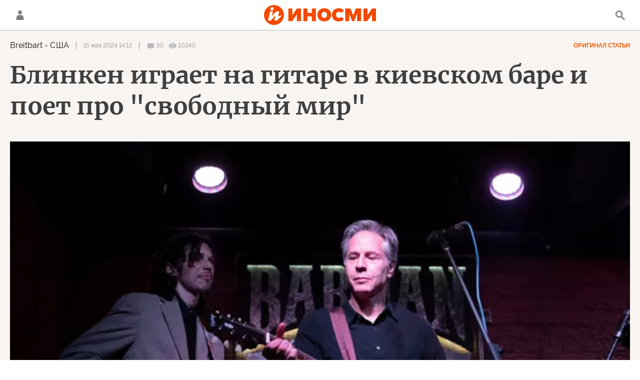

--- FILE ---
content_type: text/html; charset=utf-8
request_url: https://inosmi.ru/services/dynamics/20240515/268873326.html?chat_room_id=268873326
body_size: 10941
content:
<div data-id="268873326" data-type="article" data-date="" data-chat-show="" data-chat-is-expired="1" data-remove-fat="0" data-adv-project="0"><div class="recommend" data-algorithm="" data-article-id="268873326"><div class="layout-article__over"><div class="layout-article__main"><div class="layout-article__600-align"><div class="recommend__title">
                                Рекомендуем
                                <div class="recommend__nav"><a class="recommend__nav-prev"><svg class="svg-icon"><use xmlns:xlink="http://www.w3.org/1999/xlink" xlink:href="#icon-left_single"></use></svg></a><div class="recommend__counter"></div><a class="recommend__nav-next"><svg class="svg-icon"><use xmlns:xlink="http://www.w3.org/1999/xlink" xlink:href="#icon-right_single"></use></svg></a></div></div></div></div></div><div class="recommend__set" data-origin-count="15"><div class="recommend__item" data-position="1" data-article-id="276690234" data-autofill="1"><div class="recommend__item-article" style="background: rgb(99,123,134)"><div class="recommend__item-image"><img media-type="ar4x3" data-crop-ratio="0.75" data-crop-width="360" data-crop-height="270" data-source-sid="rian_photo" alt="Белый дом (The White House) в Вашингтоне." title="Белый дом (The White House) в Вашингтоне." class=" lazyload" src="data:image/svg+xml,%3Csvg%20xmlns=%22http://www.w3.org/2000/svg%22%20width=%22360%22%20height=%22270%22%3E%3C/svg%3E%0A%20%20%20%20%20%20%20%20%20%20%20%20%20%20%20%20" data-src="https://cdnn1.inosmi.ru/img/07e8/05/1e/269033516_170:0:2901:2048_360x0_80_0_0_5f4a942dd013e25a1798aaea472ab364.jpg"><div class="recommend__item-image-fade" style="border-color: rgb(99,123,134);                                     background-image: -webkit-gradient(linear, left top, left bottom, from(rgba(99,123,134,0)), to(rgba(99,123,134,1)));                                     background-image: -webkit-linear-gradient(rgba(99,123,134,0), rgba(99,123,134,1));                                     background-image: -moz-linear-gradient(rgba(99,123,134,0), rgba(99,123,134,1));                                     background-image: linear-gradient(rgba(99,123,134,0), rgba(99,123,134,1));"></div></div><a class="recommend__item-title" href="/20260120/tramp-276690234.html"><span>В центре плана Трампа по восстановлению Украины: BlackRock</span></a></div></div><div class="recommend__item" data-position="2" data-article-id="276685327" data-autofill="2" data-has-banner="true"><div class="recommend__item-article" style="background: rgb(112,89,77)"><div class="recommend__item-image"><img media-type="ar4x3" data-crop-ratio="0.75" data-crop-width="360" data-crop-height="270" data-source-sid="" alt="Музей современной фортификации Бункер-703 МИД СССР" title="Музей современной фортификации Бункер-703 МИД СССР" class=" lazyload" src="data:image/svg+xml,%3Csvg%20xmlns=%22http://www.w3.org/2000/svg%22%20width=%22360%22%20height=%22270%22%3E%3C/svg%3E%0A%20%20%20%20%20%20%20%20%20%20%20%20%20%20%20%20" data-src="https://cdnn1.inosmi.ru/img/07e8/09/02/269965778_170:0:2901:2048_360x0_80_0_0_6398cc6022ab61bec35c25c8314a78ab.jpg"><div class="recommend__item-image-fade" style="border-color: rgb(112,89,77);                                     background-image: -webkit-gradient(linear, left top, left bottom, from(rgba(112,89,77,0)), to(rgba(112,89,77,1)));                                     background-image: -webkit-linear-gradient(rgba(112,89,77,0), rgba(112,89,77,1));                                     background-image: -moz-linear-gradient(rgba(112,89,77,0), rgba(112,89,77,1));                                     background-image: linear-gradient(rgba(112,89,77,0), rgba(112,89,77,1));"></div></div><a class="recommend__item-title" href="/20260120/voyna-276685327.html"><span>Как остаться в живых, если грянет третья мировая: Россия предрекла Британии "конец"</span></a></div><aside><div class="recommend__item-banner"><div class="banner m-no-indent m-article-desktop" data-position="article_desktop_slider-1" data-changed-id="recommend_desktop_pos_1_268873326"><div class="banner__content"></div></div><div class="banner m-no-indent m-article-mobile" data-position="article_mobile_slider-1" data-changed-id="recommend_mobile_pos_1_268873326"><div class="banner__content"></div></div></div></aside></div><div class="recommend__item" data-position="3" data-article-id="276689886" data-autofill="3"><div class="recommend__item-article" style="background: rgb(121,126,129)"><div class="recommend__item-image"><img media-type="ar4x3" data-crop-ratio="0.75" data-crop-width="360" data-crop-height="270" data-source-sid="ap_photo" alt="Демонстрация фермеров-молочников в ЕС" title="Демонстрация фермеров-молочников в ЕС" class=" lazyload" src="data:image/svg+xml,%3Csvg%20xmlns=%22http://www.w3.org/2000/svg%22%20width=%22360%22%20height=%22270%22%3E%3C/svg%3E%0A%20%20%20%20%20%20%20%20%20%20%20%20%20%20%20%20" data-src="https://cdnn1.inosmi.ru/img/07e9/0c/18/276345782_0:0:2729:2047_360x0_80_0_0_904e9475f24fd14b0f96d4ccb41e665d.jpg"><div class="recommend__item-image-fade" style="border-color: rgb(121,126,129);                                     background-image: -webkit-gradient(linear, left top, left bottom, from(rgba(121,126,129,0)), to(rgba(121,126,129,1)));                                     background-image: -webkit-linear-gradient(rgba(121,126,129,0), rgba(121,126,129,1));                                     background-image: -moz-linear-gradient(rgba(121,126,129,0), rgba(121,126,129,1));                                     background-image: linear-gradient(rgba(121,126,129,0), rgba(121,126,129,1));"></div></div><a class="recommend__item-title" href="/20260120/evropa-276689886.html"><span>Европа дрогнула! Брюссель остановил Третью мировую?</span></a></div></div><div class="recommend__item" data-position="4" data-article-id="276686490" data-autofill="4"><div class="recommend__item-article" style="background: rgb(34,34,34)"><div class="recommend__item-image"><img media-type="ar4x3" data-crop-ratio="0.75" data-crop-width="360" data-crop-height="270" data-source-sid="ap_photo" alt="Британский солдат на учениях НАТО Wind Spring 15 в Румынии" title="Британский солдат на учениях НАТО Wind Spring 15 в Румынии" class=" lazyload" src="data:image/svg+xml,%3Csvg%20xmlns=%22http://www.w3.org/2000/svg%22%20width=%22360%22%20height=%22270%22%3E%3C/svg%3E%0A%20%20%20%20%20%20%20%20%20%20%20%20%20%20%20%20" data-src="https://cdnn1.inosmi.ru/img/22767/76/227677650_112:0:1889:1333_360x0_80_0_0_9a96ee5eb13cb295caae3524e547a060.jpg"><div class="recommend__item-image-fade" style="border-color: rgb(34,34,34);                                     background-image: -webkit-gradient(linear, left top, left bottom, from(rgba(34,34,34,0)), to(rgba(34,34,34,1)));                                     background-image: -webkit-linear-gradient(rgba(34,34,34,0), rgba(34,34,34,1));                                     background-image: -moz-linear-gradient(rgba(34,34,34,0), rgba(34,34,34,1));                                     background-image: linear-gradient(rgba(34,34,34,0), rgba(34,34,34,1));"></div></div><a class="recommend__item-title" href="/20260120/narkotiki-276686490.html"><span>"Кокаин так же распространен, как пиво": почему военнослужащих, пойманных во время операции по борьбе с наркотиками, не обязательно уволят</span></a></div></div><div class="recommend__item" data-position="5" data-article-id="276684370" data-autofill="5"><div class="recommend__item-article" style="background: rgb(92,124,164)"><div class="recommend__item-image"><img media-type="ar4x3" data-crop-ratio="0.75" data-crop-width="360" data-crop-height="270" data-source-sid="sputnik_photo" alt="Совместное учение России и Белоруссии Союзная решимость-2022" title="Совместное учение России и Белоруссии Союзная решимость-2022" class=" lazyload" src="data:image/svg+xml,%3Csvg%20xmlns=%22http://www.w3.org/2000/svg%22%20width=%22360%22%20height=%22270%22%3E%3C/svg%3E%0A%20%20%20%20%20%20%20%20%20%20%20%20%20%20%20%20" data-src="https://cdnn1.inosmi.ru/img/07e9/0c/11/276193480_4:0:2733:2047_360x0_80_0_0_568aefdfbfca9e37a6d1892271c1b9cf.jpg"><div class="recommend__item-image-fade" style="border-color: rgb(92,124,164);                                     background-image: -webkit-gradient(linear, left top, left bottom, from(rgba(92,124,164,0)), to(rgba(92,124,164,1)));                                     background-image: -webkit-linear-gradient(rgba(92,124,164,0), rgba(92,124,164,1));                                     background-image: -moz-linear-gradient(rgba(92,124,164,0), rgba(92,124,164,1));                                     background-image: linear-gradient(rgba(92,124,164,0), rgba(92,124,164,1));"></div></div><a class="recommend__item-title" href="/20260120/rakety-276684370.html"><span>От "Кинжала" до "Орешника" — тест, который европейский ракетный щит все еще не может пройти</span></a></div></div><div class="recommend__item" data-position="6" data-article-id="276683027" data-autofill="6"><div class="recommend__item-article" style="background: rgb(65,54,73)"><div class="recommend__item-image"><img media-type="ar4x3" data-crop-ratio="0.75" data-crop-width="360" data-crop-height="270" data-source-sid="ap_photo" alt="Президент США Дональд Трамп" title="Президент США Дональд Трамп" class=" lazyload" src="data:image/svg+xml,%3Csvg%20xmlns=%22http://www.w3.org/2000/svg%22%20width=%22360%22%20height=%22270%22%3E%3C/svg%3E%0A%20%20%20%20%20%20%20%20%20%20%20%20%20%20%20%20" data-src="https://cdnn1.inosmi.ru/img/07e9/0c/1e/276439091_341:0:3072:2048_360x0_80_0_0_2f8b8f86fc2e85b8a3df94762653bcbe.jpg"><div class="recommend__item-image-fade" style="border-color: rgb(65,54,73);                                     background-image: -webkit-gradient(linear, left top, left bottom, from(rgba(65,54,73,0)), to(rgba(65,54,73,1)));                                     background-image: -webkit-linear-gradient(rgba(65,54,73,0), rgba(65,54,73,1));                                     background-image: -moz-linear-gradient(rgba(65,54,73,0), rgba(65,54,73,1));                                     background-image: linear-gradient(rgba(65,54,73,0), rgba(65,54,73,1));"></div></div><a class="recommend__item-title" href="/20260120/novyy_poryadok-276683027.html"><span>Конец гегемонии США. Четыре новые державы</span></a></div></div><div class="recommend__item" data-position="7" data-article-id="276688917" data-autofill="7"><div class="recommend__item-article" style="background: rgb(72,63,81)"><div class="recommend__item-image"><img media-type="ar4x3" data-crop-ratio="0.75" data-crop-width="360" data-crop-height="270" data-source-sid="ap_photo" alt="Встреча Владимира Зеленского и президента США Дональда Трампа в Мар-а-Лаго" title="Встреча Владимира Зеленского и президента США Дональда Трампа в Мар-а-Лаго" class=" lazyload" src="data:image/svg+xml,%3Csvg%20xmlns=%22http://www.w3.org/2000/svg%22%20width=%22360%22%20height=%22270%22%3E%3C/svg%3E%0A%20%20%20%20%20%20%20%20%20%20%20%20%20%20%20%20" data-src="https://cdnn1.inosmi.ru/img/07e9/0c/1d/276414989_0:0:2731:2048_360x0_80_0_0_ddfd9525ac5aef74f4c752c37db74e36.jpg"><div class="recommend__item-image-fade" style="border-color: rgb(72,63,81);                                     background-image: -webkit-gradient(linear, left top, left bottom, from(rgba(72,63,81,0)), to(rgba(72,63,81,1)));                                     background-image: -webkit-linear-gradient(rgba(72,63,81,0), rgba(72,63,81,1));                                     background-image: -moz-linear-gradient(rgba(72,63,81,0), rgba(72,63,81,1));                                     background-image: linear-gradient(rgba(72,63,81,0), rgba(72,63,81,1));"></div></div><a class="recommend__item-title" href="/20260120/medvedchuk-276688917.html"><span>Бунт! Украинская оппозиция гневно кричит: выкиньте Зеленского, его представитель подпишет соглашение о прекращении конфликта</span></a></div></div><div class="recommend__item" data-position="8" data-article-id="276685739" data-autofill="8"><div class="recommend__item-article" style="background: rgb(108,108,119)"><div class="recommend__item-image"><img media-type="ar4x3" data-crop-ratio="0.75" data-crop-width="360" data-crop-height="270" data-source-sid="ap_photo" alt="Велосипедист с флагом США у избирательного участка в Хамтрамке, штат Мичиган" title="Велосипедист с флагом США у избирательного участка в Хамтрамке, штат Мичиган" class=" lazyload" src="data:image/svg+xml,%3Csvg%20xmlns=%22http://www.w3.org/2000/svg%22%20width=%22360%22%20height=%22270%22%3E%3C/svg%3E%0A%20%20%20%20%20%20%20%20%20%20%20%20%20%20%20%20" data-src="https://cdnn1.inosmi.ru/img/07e8/0b/06/270651798_99:0:2830:2048_360x0_80_0_0_5f8bd97e6990afa04965eebad2dca6d4.jpg"><div class="recommend__item-image-fade" style="border-color: rgb(108,108,119);                                     background-image: -webkit-gradient(linear, left top, left bottom, from(rgba(108,108,119,0)), to(rgba(108,108,119,1)));                                     background-image: -webkit-linear-gradient(rgba(108,108,119,0), rgba(108,108,119,1));                                     background-image: -moz-linear-gradient(rgba(108,108,119,0), rgba(108,108,119,1));                                     background-image: linear-gradient(rgba(108,108,119,0), rgba(108,108,119,1));"></div></div><a class="recommend__item-title" href="/20260120/velikobritaniya-276685739.html"><span>Великобритания должна заявить о независимости от Америки, иначе она погибнет</span></a></div></div><div class="recommend__item" data-position="9" data-article-id="276689112" data-autofill="9"><div class="recommend__item-article" style="background: rgb(109,99,110)"><div class="recommend__item-image"><img media-type="ar4x3" data-crop-ratio="0.75" data-crop-width="360" data-crop-height="270" data-source-sid="ap_photo" alt="Флаги США и ЕС" title="Флаги США и ЕС" class=" lazyload" src="data:image/svg+xml,%3Csvg%20xmlns=%22http://www.w3.org/2000/svg%22%20width=%22360%22%20height=%22270%22%3E%3C/svg%3E%0A%20%20%20%20%20%20%20%20%20%20%20%20%20%20%20%20" data-src="https://cdnn1.inosmi.ru/img/07e6/08/04/255350955_400:0:3131:2048_360x0_80_0_0_89c029cd0df056055fb9a14c021916ce.jpg"><div class="recommend__item-image-fade" style="border-color: rgb(109,99,110);                                     background-image: -webkit-gradient(linear, left top, left bottom, from(rgba(109,99,110,0)), to(rgba(109,99,110,1)));                                     background-image: -webkit-linear-gradient(rgba(109,99,110,0), rgba(109,99,110,1));                                     background-image: -moz-linear-gradient(rgba(109,99,110,0), rgba(109,99,110,1));                                     background-image: linear-gradient(rgba(109,99,110,0), rgba(109,99,110,1));"></div></div><a class="recommend__item-title" href="/20260119/evropa-276689112.html"><span>Бывший вице-президент БНД: "Европа — цифровая колония США"</span></a></div></div><div class="recommend__item" data-position="10" data-article-id="276689561" data-autofill="10"><div class="recommend__item-article" style="background: rgb(98,97,85)"><div class="recommend__item-image"><img media-type="ar4x3" data-crop-ratio="0.75" data-crop-width="360" data-crop-height="270" data-source-sid="" alt="Переяславская Рада. Картина Репина" title="Переяславская Рада. Картина Репина" class=" lazyload" src="data:image/svg+xml,%3Csvg%20xmlns=%22http://www.w3.org/2000/svg%22%20width=%22360%22%20height=%22270%22%3E%3C/svg%3E%0A%20%20%20%20%20%20%20%20%20%20%20%20%20%20%20%20" data-src="https://cdnn1.inosmi.ru/img/07e8/01/15/267515541_338:0:1582:933_360x0_80_0_0_a93d5a309d3ba695b9e7b4fc524e186e.jpg"><div class="recommend__item-image-fade" style="border-color: rgb(98,97,85);                                     background-image: -webkit-gradient(linear, left top, left bottom, from(rgba(98,97,85,0)), to(rgba(98,97,85,1)));                                     background-image: -webkit-linear-gradient(rgba(98,97,85,0), rgba(98,97,85,1));                                     background-image: -moz-linear-gradient(rgba(98,97,85,0), rgba(98,97,85,1));                                     background-image: linear-gradient(rgba(98,97,85,0), rgba(98,97,85,1));"></div></div><a class="recommend__item-title" href="/20260119/vossoedinenie-276689561.html"><span>Мифы и реальность Переяслава-1654. Воссоединение или поглощение "старшим братом"</span></a></div></div><div class="recommend__item" data-position="11" data-article-id="276687966" data-autofill="11"><div class="recommend__item-article" style="background: rgb(140,127,115)"><div class="recommend__item-image"><img media-type="ar4x3" data-crop-ratio="0.75" data-crop-width="360" data-crop-height="270" data-source-sid="ap_photo" alt="Канцлер Германии Фридрих Мерц, премьер-министр Великобритании Кир Стармер, Владимир Зеленский и президент Франции Эммануэль Макрон в Лондоне, 8 декабря 2025 года" title="Канцлер Германии Фридрих Мерц, премьер-министр Великобритании Кир Стармер, Владимир Зеленский и президент Франции Эммануэль Макрон в Лондоне, 8 декабря 2025 года" class=" lazyload" src="data:image/svg+xml,%3Csvg%20xmlns=%22http://www.w3.org/2000/svg%22%20width=%22360%22%20height=%22270%22%3E%3C/svg%3E%0A%20%20%20%20%20%20%20%20%20%20%20%20%20%20%20%20" data-src="https://cdnn1.inosmi.ru/img/07e9/0c/08/276044245_99:0:2830:2048_360x0_80_0_0_f38dd7978cd1a983f6966d85d020935d.jpg"><div class="recommend__item-image-fade" style="border-color: rgb(140,127,115);                                     background-image: -webkit-gradient(linear, left top, left bottom, from(rgba(140,127,115,0)), to(rgba(140,127,115,1)));                                     background-image: -webkit-linear-gradient(rgba(140,127,115,0), rgba(140,127,115,1));                                     background-image: -moz-linear-gradient(rgba(140,127,115,0), rgba(140,127,115,1));                                     background-image: linear-gradient(rgba(140,127,115,0), rgba(140,127,115,1));"></div></div><a class="recommend__item-title" href="/20260119/soyuz-276687966.html"><span>Военный альянс Европы и Украины без США. Реальна ли идея?</span></a></div></div><div class="recommend__item" data-position="12" data-article-id="276686810" data-autofill="12"><div class="recommend__item-article" style="background: rgb(146,148,134)"><div class="recommend__item-image"><img media-type="ar4x3" data-crop-ratio="0.75" data-crop-width="360" data-crop-height="270" data-source-sid="rian_photo" alt="Денежные купюры и монеты" title="Денежные купюры и монеты" class=" lazyload" src="data:image/svg+xml,%3Csvg%20xmlns=%22http://www.w3.org/2000/svg%22%20width=%22360%22%20height=%22270%22%3E%3C/svg%3E%0A%20%20%20%20%20%20%20%20%20%20%20%20%20%20%20%20" data-src="https://cdnn1.inosmi.ru/img/07e8/0a/1f/270583285_170:0:2901:2048_360x0_80_0_0_1db1e1030bd6403bf303fddbd4d4fce1.jpg"><div class="recommend__item-image-fade" style="border-color: rgb(146,148,134);                                     background-image: -webkit-gradient(linear, left top, left bottom, from(rgba(146,148,134,0)), to(rgba(146,148,134,1)));                                     background-image: -webkit-linear-gradient(rgba(146,148,134,0), rgba(146,148,134,1));                                     background-image: -moz-linear-gradient(rgba(146,148,134,0), rgba(146,148,134,1));                                     background-image: linear-gradient(rgba(146,148,134,0), rgba(146,148,134,1));"></div></div><a class="recommend__item-title" href="/20260119/ii-276686810.html"><span>Почему мир технологий считает, что американская мечта умирает</span></a></div></div><div class="recommend__item" data-position="13" data-article-id="276688337" data-autofill="13"><div class="recommend__item-article" style="background: rgb(52,51,52)"><div class="recommend__item-image"><img media-type="ar4x3" data-crop-ratio="0.75" data-crop-width="360" data-crop-height="270" data-source-sid="ap_photo" alt="Солдат ВСУ" title="Солдат ВСУ" class=" lazyload" src="data:image/svg+xml,%3Csvg%20xmlns=%22http://www.w3.org/2000/svg%22%20width=%22360%22%20height=%22270%22%3E%3C/svg%3E%0A%20%20%20%20%20%20%20%20%20%20%20%20%20%20%20%20" data-src="https://cdnn1.inosmi.ru/img/07e9/0b/0e/275631168_196:0:2925:2047_360x0_80_0_0_3836f471ad0b55d9f0299347109598a9.jpg"><div class="recommend__item-image-fade" style="border-color: rgb(52,51,52);                                     background-image: -webkit-gradient(linear, left top, left bottom, from(rgba(52,51,52,0)), to(rgba(52,51,52,1)));                                     background-image: -webkit-linear-gradient(rgba(52,51,52,0), rgba(52,51,52,1));                                     background-image: -moz-linear-gradient(rgba(52,51,52,0), rgba(52,51,52,1));                                     background-image: linear-gradient(rgba(52,51,52,0), rgba(52,51,52,1));"></div></div><a class="recommend__item-title" href="/20260119/vsu-276688337.html"><span>Я — ветеран морской пехоты США, и 20 лет назад проходил подготовку вместе с украинскими военными. Вот в чем секрет их успеха на поле боя</span></a></div></div><div class="recommend__item" data-position="14" data-article-id="276687224" data-autofill="14"><div class="recommend__item-article" style="background: rgb(34,34,34)"><div class="recommend__item-image"><img media-type="ar4x3" data-crop-ratio="0.75" data-crop-width="360" data-crop-height="270" data-source-sid="ap_photo" alt="Здание штаб-квартиры НАТО в Брюсселе" title="Здание штаб-квартиры НАТО в Брюсселе" class=" lazyload" src="data:image/svg+xml,%3Csvg%20xmlns=%22http://www.w3.org/2000/svg%22%20width=%22360%22%20height=%22270%22%3E%3C/svg%3E%0A%20%20%20%20%20%20%20%20%20%20%20%20%20%20%20%20" data-src="https://cdnn1.inosmi.ru/img/23870/87/238708707_377:0:2490:1585_360x0_80_0_0_85d069f55aab1d11e9aa3ffdef111155.jpg"><div class="recommend__item-image-fade" style="border-color: rgb(34,34,34);                                     background-image: -webkit-gradient(linear, left top, left bottom, from(rgba(34,34,34,0)), to(rgba(34,34,34,1)));                                     background-image: -webkit-linear-gradient(rgba(34,34,34,0), rgba(34,34,34,1));                                     background-image: -moz-linear-gradient(rgba(34,34,34,0), rgba(34,34,34,1));                                     background-image: linear-gradient(rgba(34,34,34,0), rgba(34,34,34,1));"></div></div><a class="recommend__item-title" href="/20260119/nato-276687224.html"><span>Западному альянсу фактически пришел конец</span></a></div></div><div class="recommend__item" data-position="15" data-article-id="276684602" data-autofill="15"><div class="recommend__item-article" style="background: rgb(34,34,34)"><div class="recommend__item-image"><img media-type="ar4x3" data-crop-ratio="0.75" data-crop-width="360" data-crop-height="270" data-source-sid="rian_photo" alt="Мыс Черепаха острова Уруп" title="Мыс Черепаха острова Уруп" class=" lazyload" src="data:image/svg+xml,%3Csvg%20xmlns=%22http://www.w3.org/2000/svg%22%20width=%22360%22%20height=%22270%22%3E%3C/svg%3E%0A%20%20%20%20%20%20%20%20%20%20%20%20%20%20%20%20" data-src="https://cdnn1.inosmi.ru/img/25122/04/251220425_170:0:2901:2048_360x0_80_0_0_9d24f5337a24e416afac32ec4570adcc.jpg"><div class="recommend__item-image-fade" style="border-color: rgb(34,34,34);                                     background-image: -webkit-gradient(linear, left top, left bottom, from(rgba(34,34,34,0)), to(rgba(34,34,34,1)));                                     background-image: -webkit-linear-gradient(rgba(34,34,34,0), rgba(34,34,34,1));                                     background-image: -moz-linear-gradient(rgba(34,34,34,0), rgba(34,34,34,1));                                     background-image: linear-gradient(rgba(34,34,34,0), rgba(34,34,34,1));"></div></div><a class="recommend__item-title" href="/20260119/yaponiya-276684602.html"><span>Конкурс ораторского искусства среди старшеклассников "Размышления о северных территориях": нельзя обсуждать вопросы территориальных границ без прямого участия всех заинтересованных сторон</span></a></div></div></div></div><span class="statistic"><span class="statistic__item m-comments js__toggle-chat-article" data-article-id="268873326"><i><svg class="svg-icon"><use xmlns:xlink="http://www.w3.org/1999/xlink" xlink:href="#icon-comment_small"></use></svg></i><span>30</span></span><span class="statistic__item m-views" data-article-id="268873326"><i><svg class="svg-icon"><use xmlns:xlink="http://www.w3.org/1999/xlink" xlink:href="#icon-views_small"></use></svg></i><span>10340</span></span></span><div class="article__userbar-table"><div class="article__userbar-item m-emoji"><div class="article__userbar-emoji"><div class="emoji" data-id="268873326"><a href="#" data-type="s1" data-title="Нравится" data-id="268873326" class="emoji-item m-type-s1 m-active"><i><svg class="svg-icon"><use xmlns:xlink="http://www.w3.org/1999/xlink" xlink:href="#like"></use></svg></i><span class="m-value">110</span></a><a href="#" class="emoji-item m-type-s6 m-active" data-type="s6" data-title="Не нравится" data-id="268873326"><i><svg class="svg-icon"><use xmlns:xlink="http://www.w3.org/1999/xlink" xlink:href="#dislike"></use></svg></i><span class="m-value">1</span></a><a href="#" class="emoji-item m-type-s2 m-active" data-type="s2" data-title="Ха-Ха" data-id="268873326"><i><svg class="svg-icon"><use xmlns:xlink="http://www.w3.org/1999/xlink" xlink:href="#haha"></use></svg></i><span class="m-value">221</span></a><a href="#" class="emoji-item m-type-s3 m-active" data-type="s3" data-title="Удивительно" data-id="268873326"><i><svg class="svg-icon"><use xmlns:xlink="http://www.w3.org/1999/xlink" xlink:href="#wow"></use></svg></i><span class="m-value">5</span></a><a href="#" class="emoji-item m-type-s4 m-active" data-type="s4" data-title="Грустно" data-id="268873326"><i><svg class="svg-icon"><use xmlns:xlink="http://www.w3.org/1999/xlink" xlink:href="#sad"></use></svg></i><span class="m-value">2</span></a><a href="#" class="emoji-item m-type-s5 m-active" data-type="s5" data-title="Возмутительно" data-id="268873326"><i><svg class="svg-icon"><use xmlns:xlink="http://www.w3.org/1999/xlink" xlink:href="#angry"></use></svg></i><span class="m-value">5</span></a></div></div></div></div><div class="comments"><div class="comments__header"><div class="comments__title">Обсуждение<div class="comments__total">
                            Комментариев:
                            30</div></div><a class="comments__rules" href="/docs/comments.html" target="_blank">Правила</a></div><div class="comments__content"><div class="comments__top"><div class="comments__expired">
			
                Эта статья опубликована более, чем 24 часа назад, а значит, она недоступна для комментирования. Новые материалы вы можете найти на <a href="/">главной странице</a>.
			
		</div></div><div class="comments__list" itemscope="" itemtype="http://schema.org/UserComments"><div class="comments__item" data-id="66449b9c0833c126028b4954" data-user_id="564c23ec412ebc1f22e48bee" data-article_id="268873326"><div class="comments__item-header"><div class="comments__item-image"><svg viewbox="0 0 100 100" class="avatar"><rect x="0" y="0" width="100" height="100" fill="url(#avatar_5)"></rect><text fill="#ffffff" font-size="45" font-family="Raleway" y="65" transform="translate(50)"><tspan x="0" text-anchor="middle">S</tspan></text></svg></div><div class="comments__item-name">Suxar</div><div class="comments__item-date">15 мая 2024, 14:25</div><div class="comments__item-likes"><span class="m-count">49</span><span class="m-like" data-code="s1"></span><span class="m-dislike" data-code="s4"></span></div></div><div class="comments__item-body">Кому война, а кому развлечение.</div><div class="comments__item-footer"><div class="comments__item-more"><svg class="svg-icon"><use xmlns:xlink="http://www.w3.org/1999/xlink" xlink:href="#icon-more"></use></svg></div></div></div><div class="comments__item" data-id="66449c79e7a1b6e72f1dcbf5" data-user_id="6442ef8929c4cbbc21f54ba5" data-article_id="268873326"><div class="comments__item-header"><div class="comments__item-image"><img src="https://cdnn1.inosmi.ru/userpic/6442ef8929c4cbbc21f54ba5_google.png?1682108297" alt=""></div><div class="comments__item-name">william blake</div><div class="comments__item-date">15 мая 2024, 14:28</div><div class="comments__item-likes"><span class="m-count">42</span><span class="m-like" data-code="s1"></span><span class="m-dislike" data-code="s4"></span></div></div><div class="comments__item-body">Молюсь за победу Байдена.</div><div class="comments__item-footer"><div class="comments__item-more"><svg class="svg-icon"><use xmlns:xlink="http://www.w3.org/1999/xlink" xlink:href="#icon-more"></use></svg></div></div></div><div class="comments__item" data-id="66449cf929c4cb6d39fa2457" data-user_id="564c2382412ebc1f22e31232" data-article_id="268873326"><div class="comments__item-header"><div class="comments__item-image"><img src="https://cdnn1.inosmi.ru/userpic/564c2382412ebc1f22e31232_vkontakte.png?1644511289" alt=""></div><div class="comments__item-name">Кустода</div><div class="comments__item-date">15 мая 2024, 14:31</div><div class="comments__item-likes"><span class="m-count">75</span><span class="m-like" data-code="s1"></span><span class="m-dislike" data-code="s4"></span></div></div><div class="comments__item-body">"А в ресторане, а в ресторане... А там гитары, а там цыгане..."(с).</div><div class="comments__item-footer"><div class="comments__item-more"><svg class="svg-icon"><use xmlns:xlink="http://www.w3.org/1999/xlink" xlink:href="#icon-more"></use></svg></div><a class="comments__btn-expand">Раскрыть ветку</a></div></div><div class="comments__item-branch"><div class="comments__item" data-id="6644ad60e7a1b6b1781dcbf5" data-user_id="564c23c3412ebc1f22e3f58e" data-article_id="268873326"><div class="comments__item-header"><div class="comments__item-image"><svg viewbox="0 0 100 100" class="avatar"><rect x="0" y="0" width="100" height="100" fill="url(#avatar_9)"></rect><text fill="#ffffff" font-size="45" font-family="Raleway" y="65" transform="translate(50)"><tspan x="0" text-anchor="middle">А</tspan></text></svg></div><div class="comments__item-name">Андрей162</div><div class="comments__item-date">15 мая 2024, 15:41</div><div class="comments__item-likes"><span class="m-count">16</span><span class="m-like" data-code="s1"></span><span class="m-dislike" data-code="s4"></span></div></div><div class="comments__item-body">Кустода, только не цыгане, а евреи)</div><div class="comments__item-footer"><div class="comments__item-more"><svg class="svg-icon"><use xmlns:xlink="http://www.w3.org/1999/xlink" xlink:href="#icon-more"></use></svg></div></div></div><div class="comments__item-branch"><div class="comments__item" data-id="66450350c610ac67603b59b4" data-user_id="564c2382412ebc1f22e31232" data-article_id="268873326"><div class="comments__item-header"><div class="comments__item-image"><img src="https://cdnn1.inosmi.ru/userpic/564c2382412ebc1f22e31232_vkontakte.png?1644511289" alt=""></div><div class="comments__item-name">Кустода</div><div class="comments__item-date">15 мая 2024, 21:47</div><div class="comments__item-likes"><span class="m-count">5</span><span class="m-like" data-code="s1"></span><span class="m-dislike" data-code="s4"></span></div></div><div class="comments__item-body">Андрей162, таки да.</div><div class="comments__item-footer"><div class="comments__item-more"><svg class="svg-icon"><use xmlns:xlink="http://www.w3.org/1999/xlink" xlink:href="#icon-more"></use></svg></div></div></div></div></div><div class="comments__item" data-id="66449d8d29c4cb3a4cfa2455" data-user_id="63d2213829c4cb6c7963b73c" data-article_id="268873326"><div class="comments__item-header"><div class="comments__item-image"><img src="https://cdnn1.inosmi.ru/userpic/63d2213829c4cb6c7963b73c.png?1674715535" alt=""></div><div class="comments__item-name">Хома Брут</div><div class="comments__item-date">15 мая 2024, 14:33</div><div class="comments__item-likes"><span class="m-count">25</span><span class="m-like" data-code="s1"></span><span class="m-dislike" data-code="s4"></span></div></div><div class="comments__item-body">Блинкен раньше говорил, что его предки из России и жили в Киеве...</div><div class="comments__item-footer"><div class="comments__item-more"><svg class="svg-icon"><use xmlns:xlink="http://www.w3.org/1999/xlink" xlink:href="#icon-more"></use></svg></div><a class="comments__btn-expand">Раскрыть ветку</a></div></div><div class="comments__item-branch"><div class="comments__item" data-id="6644a8a1e7a1b620131dcbf5" data-user_id="564c240f412ebc1f22e50201" data-article_id="268873326"><div class="comments__item-header"><div class="comments__item-image"><img src="https://cdnn1.inosmi.ru/userpic/564c240f412ebc1f22e50201.png?1560952455" alt=""></div><div class="comments__item-name">Иван Иванович</div><div class="comments__item-date">15 мая 2024, 15:20</div><div class="comments__item-likes"><span class="m-count">46</span><span class="m-like" data-code="s1"></span><span class="m-dislike" data-code="s4"></span></div></div><div class="comments__item-body">Хома Брут, будем считать это признанием госдепом Киева исконным российским городом.</div><div class="comments__item-footer"><div class="comments__item-more"><svg class="svg-icon"><use xmlns:xlink="http://www.w3.org/1999/xlink" xlink:href="#icon-more"></use></svg></div></div></div><div class="comments__item" data-id="6644c03b0833c168608b4954" data-user_id="569e5544e7a1b68f064161df" data-article_id="268873326"><div class="comments__item-header"><div class="comments__item-image"><img src="https://cdnn1.inosmi.ru/userpic/569e5544e7a1b68f064161df.png?1453217314" alt=""></div><div class="comments__item-name">Недождётесь</div><div class="comments__item-date">15 мая 2024, 17:01</div><div class="comments__item-likes"><span class="m-count">6</span><span class="m-like" data-code="s1"></span><span class="m-dislike" data-code="s4"></span></div></div><div class="comments__item-body">Хома Брут, Родился в еврейской семье в Йонкерсе. Отец Дональд Майер Блинкен, мать Джудит Блинкен (в девичестве Фрем). Родители матери были венгерскими евреями. Прадед по отцовской линии — еврейский писатель Меер Блинкен (1879—1915). Родился в городе Переяславе Киевской губернии Российской империи, выпускник Киевского коммерческого училища, публиковавшийся на идише под псевдонимом Б. Меер.</div><div class="comments__item-footer"><div class="comments__item-more"><svg class="svg-icon"><use xmlns:xlink="http://www.w3.org/1999/xlink" xlink:href="#icon-more"></use></svg></div></div></div></div><div class="comments__item" data-id="66449f67c610ace5133b59b4" data-user_id="564c240f412ebc1f22e50201" data-article_id="268873326"><div class="comments__item-header"><div class="comments__item-image"><img src="https://cdnn1.inosmi.ru/userpic/564c240f412ebc1f22e50201.png?1560952455" alt=""></div><div class="comments__item-name">Иван Иванович</div><div class="comments__item-date">15 мая 2024, 14:41</div><div class="comments__item-likes"><span class="m-count">47</span><span class="m-like" data-code="s1"></span><span class="m-dislike" data-code="s4"></span></div></div><div class="comments__item-body">Дайте угадаю... А Зеленский аккомпанировал на рояле?</div><div class="comments__item-footer"><div class="comments__item-more"><svg class="svg-icon"><use xmlns:xlink="http://www.w3.org/1999/xlink" xlink:href="#icon-more"></use></svg></div><a class="comments__btn-expand">Раскрыть ветку</a></div></div><div class="comments__item-branch"><div class="comments__item" data-id="6644c060e7a1b6f6131dcbf5" data-user_id="569e5544e7a1b68f064161df" data-article_id="268873326"><div class="comments__item-header"><div class="comments__item-image"><img src="https://cdnn1.inosmi.ru/userpic/569e5544e7a1b68f064161df.png?1453217314" alt=""></div><div class="comments__item-name">Недождётесь</div><div class="comments__item-date">15 мая 2024, 17:02</div><div class="comments__item-likes"><span class="m-count">5</span><span class="m-like" data-code="s1"></span><span class="m-dislike" data-code="s4"></span></div></div><div class="comments__item-body">Иван Иванович, карла нанюхалось и под роялем валялось.</div><div class="comments__item-footer"><div class="comments__item-more"><svg class="svg-icon"><use xmlns:xlink="http://www.w3.org/1999/xlink" xlink:href="#icon-more"></use></svg></div></div></div></div><div class="comments__item" data-id="6644a5b1c610acfa173b59b8" data-user_id="64a56c580833c1eb7e1cfd10" data-article_id="268873326"><div class="comments__item-header"><div class="comments__item-image"><img src="https://cdnn1.inosmi.ru/userpic/64a56c580833c1eb7e1cfd10.png?1688562906" alt=""></div><div class="comments__item-name">Владимир Белов</div><div class="comments__item-date">15 мая 2024, 15:08</div><div class="comments__item-likes"><span class="m-count">44</span><span class="m-like" data-code="s1"></span><span class="m-dislike" data-code="s4"></span></div></div><div class="comments__item-body">"HillaryIsALoser Где была российская ракета, когда она была так нужна? Julie Davis в ответ HillaryIsALoser Она летела в сторону бара, но она развернулась и самоликвидировалась, услышав завывания Блинкена."  Отвечу этим комментаторам: Россия не бьет по мирным кварталам, это только вы, "исключительные", готовы уничтожить Газу ядерным оружием, как это сделали ранее с Хиросимой и Нагасаки.</div><div class="comments__item-footer"><div class="comments__item-more"><svg class="svg-icon"><use xmlns:xlink="http://www.w3.org/1999/xlink" xlink:href="#icon-more"></use></svg></div><a class="comments__btn-expand">Раскрыть ветку</a></div></div><div class="comments__item-branch"><div class="comments__item" data-id="6644ee8629c4cb0d41fa2455" data-user_id="62313fccc610ac39414eb056" data-article_id="268873326"><div class="comments__item-header"><div class="comments__item-image"><img src="https://cdnn1.inosmi.ru/userpic/62313fccc610ac39414eb056.png?1647394802" alt=""></div><div class="comments__item-name">E R</div><div class="comments__item-date">15 мая 2024, 20:19</div><div class="comments__item-likes"><span class="m-count">17</span><span class="m-like" data-code="s1"></span><span class="m-dislike" data-code="s4"></span></div></div><div class="comments__item-body">Владимир Белов, Ну не надо так буквально все воспринимать. Комментарий про ракету был очень хороший. =)</div><div class="comments__item-footer"><div class="comments__item-more"><svg class="svg-icon"><use xmlns:xlink="http://www.w3.org/1999/xlink" xlink:href="#icon-more"></use></svg></div></div></div></div><div class="comments__item" data-id="6644a6990833c12b768b4955" data-user_id="621da54629c4cb933275fed4" data-article_id="268873326"><div class="comments__item-header"><div class="comments__item-image"><img src="https://cdnn1.inosmi.ru/userpic/621da54629c4cb933275fed4_google.png?1646110023" alt=""></div><div class="comments__item-name">Ольга Платонова</div><div class="comments__item-date">15 мая 2024, 15:12</div><div class="comments__item-likes"><span class="m-count">39</span><span class="m-like" data-code="s1"></span><span class="m-dislike" data-code="s4"></span></div></div><div class="comments__item-body">А печенье? Зажал.</div><div class="comments__item-footer"><div class="comments__item-more"><svg class="svg-icon"><use xmlns:xlink="http://www.w3.org/1999/xlink" xlink:href="#icon-more"></use></svg></div><a class="comments__btn-expand">Раскрыть ветку</a></div></div><div class="comments__item-branch"><div class="comments__item" data-id="664581630833c1361c0b1889" data-user_id="564c2433412ebc1f22e578f3" data-article_id="268873326"><div class="comments__item-header"><div class="comments__item-image"><img src="https://cdnn1.inosmi.ru/userpic/564c2433412ebc1f22e578f3_vkontakte.png?1519306702" alt=""></div><div class="comments__item-name">DimanDiman</div><div class="comments__item-date">16 мая 2024, 06:45</div><div class="comments__item-likes"><span class="m-count">0</span><span class="m-like" data-code="s1"></span><span class="m-dislike" data-code="s4"></span></div></div><div class="comments__item-body">Ольга Платонова, Как вы можете сравнивать низменные (и довольно дорогостоящие печенюшки :)) и бесценную духовную пищу от завываний истинного демократа :)?</div><div class="comments__item-footer"><div class="comments__item-more"><svg class="svg-icon"><use xmlns:xlink="http://www.w3.org/1999/xlink" xlink:href="#icon-more"></use></svg></div></div></div></div><div class="comments__item" data-id="6644a6e2c610ac8a703b59b4" data-user_id="62c046f5c610acc00a01f372" data-article_id="268873326"><div class="comments__item-header"><div class="comments__item-image"><svg viewbox="0 0 100 100" class="avatar"><rect x="0" y="0" width="100" height="100" fill="url(#avatar_9)"></rect><text fill="#ffffff" font-size="45" font-family="Raleway" y="65" transform="translate(50)"><tspan x="0" text-anchor="middle">Кт</tspan></text></svg></div><div class="comments__item-name">Как то Так</div><div class="comments__item-date">15 мая 2024, 15:13</div><div class="comments__item-likes"><span class="m-count">30</span><span class="m-like" data-code="s1"></span><span class="m-dislike" data-code="s4"></span></div></div><div class="comments__item-body">А зеленский подыгрывал на рояле х....м  :)))))</div><div class="comments__item-footer"><div class="comments__item-more"><svg class="svg-icon"><use xmlns:xlink="http://www.w3.org/1999/xlink" xlink:href="#icon-more"></use></svg></div></div></div><div class="comments__item" data-id="6644a75ec610acb40d3b59b5" data-user_id="6589d84bc610ac6a71219517" data-article_id="268873326"><div class="comments__item-header"><div class="comments__item-image"><img src="https://cdnn1.inosmi.ru/userpic/6589d84bc610ac6a71219517.png?1703532723" alt=""></div><div class="comments__item-name">вася васин</div><div class="comments__item-date">15 мая 2024, 15:15</div><div class="comments__item-likes"><span class="m-count">52</span><span class="m-like" data-code="s1"></span><span class="m-dislike" data-code="s4"></span></div></div><div class="comments__item-body">Номер получился не интересным! Действительно, не хватало еще игруна на рояле Зеленского, и противовоздушной сирены тогда - когда Зеля поднимает руки, а крышка клавиатуры в это время захлопывается... Разорвало бы по просмотрам все видеохостинги и соцсети. )</div><div class="comments__item-footer"><div class="comments__item-more"><svg class="svg-icon"><use xmlns:xlink="http://www.w3.org/1999/xlink" xlink:href="#icon-more"></use></svg></div></div></div><div class="comments__item" data-id="6644a7900833c110198b4954" data-user_id="5aba9b46c610ac4c55d78b5d" data-article_id="268873326"><div class="comments__item-header"><div class="comments__item-image"><img src="https://cdnn1.inosmi.ru/userpic/5aba9b46c610ac4c55d78b5d.png?1522179308" alt=""></div><div class="comments__item-name">kupr_alex</div><div class="comments__item-date">15 мая 2024, 15:16</div><div class="comments__item-likes"><span class="m-count">25</span><span class="m-like" data-code="s1"></span><span class="m-dislike" data-code="s4"></span></div></div><div class="comments__item-body">Благотворительный концерт. Все сборы от концерта пойдут на убийство слэйвов. Клип вспомнился "Гондурас, мы с тобою в грозный час"</div><div class="comments__item-footer"><div class="comments__item-more"><svg class="svg-icon"><use xmlns:xlink="http://www.w3.org/1999/xlink" xlink:href="#icon-more"></use></svg></div></div></div><div class="comments__item m-hidden" data-id="6644ad25c610ac9c293b59b4" data-user_id="564c23c3412ebc1f22e3f58e" data-article_id="268873326"><div class="comments__item-header"><div class="comments__item-image"><svg viewbox="0 0 100 100" class="avatar"><rect x="0" y="0" width="100" height="100" fill="url(#avatar_9)"></rect><text fill="#ffffff" font-size="45" font-family="Raleway" y="65" transform="translate(50)"><tspan x="0" text-anchor="middle">А</tspan></text></svg></div><div class="comments__item-name">Андрей162</div><div class="comments__item-date">15 мая 2024, 15:40</div><div class="comments__item-likes"><span class="m-count">6</span><span class="m-like" data-code="s1"></span><span class="m-dislike" data-code="s4"></span></div></div><div class="comments__item-body">Это он Хава нагила слабал или 7\40?</div><div class="comments__item-footer"><div class="comments__item-more"><svg class="svg-icon"><use xmlns:xlink="http://www.w3.org/1999/xlink" xlink:href="#icon-more"></use></svg></div></div></div><div class="comments__item m-hidden" data-id="6644b16a0833c14d768b4954" data-user_id="5655c746e7a1b68b1f53ee30" data-article_id="268873326"><div class="comments__item-header"><div class="comments__item-image"><svg viewbox="0 0 100 100" class="avatar"><rect x="0" y="0" width="100" height="100" fill="url(#avatar_9)"></rect><text fill="#ffffff" font-size="45" font-family="Raleway" y="65" transform="translate(50)"><tspan x="0" text-anchor="middle">0</tspan></text></svg></div><div class="comments__item-name">0ncnjqybr</div><div class="comments__item-date">15 мая 2024, 15:58</div><div class="comments__item-likes"><span class="m-count">3</span><span class="m-like" data-code="s1"></span><span class="m-dislike" data-code="s4"></span></div></div><div class="comments__item-body">Готовится просить подаяние?</div><div class="comments__item-footer"><div class="comments__item-more"><svg class="svg-icon"><use xmlns:xlink="http://www.w3.org/1999/xlink" xlink:href="#icon-more"></use></svg></div></div></div><div class="comments__item m-hidden" data-id="6644b4c4e7a1b6524d1dcbf5" data-user_id="62967dc5e7a1b6053adacc07" data-article_id="268873326"><div class="comments__item-header"><div class="comments__item-image"><svg viewbox="0 0 100 100" class="avatar"><rect x="0" y="0" width="100" height="100" fill="url(#avatar_11)"></rect><text fill="#ffffff" font-size="45" font-family="Raleway" y="65" transform="translate(50)"><tspan x="0" text-anchor="middle">ЕЛ</tspan></text></svg></div><div class="comments__item-name">Е Любопытная</div><div class="comments__item-date">15 мая 2024, 16:12</div><div class="comments__item-likes"><span class="m-count">4</span><span class="m-like" data-code="s1"></span><span class="m-dislike" data-code="s4"></span></div></div><div class="comments__item-body">А я играю, на гитаре...</div><div class="comments__item-footer"><div class="comments__item-more"><svg class="svg-icon"><use xmlns:xlink="http://www.w3.org/1999/xlink" xlink:href="#icon-more"></use></svg></div></div></div><div class="comments__item m-hidden" data-id="6644c924e7a1b610371dcbf5" data-user_id="564c23f7412ebc1f22e4b319" data-article_id="268873326"><div class="comments__item-header"><div class="comments__item-image"><img src="https://cdnn1.inosmi.ru/userpic/564c23f7412ebc1f22e4b319_facebook.png?1532612764" alt=""></div><div class="comments__item-name">Алексей МиМи</div><div class="comments__item-date">15 мая 2024, 17:39</div><div class="comments__item-likes"><span class="m-count">1</span><span class="m-like" data-code="s1"></span><span class="m-dislike" data-code="s4"></span></div></div><div class="comments__item-body">А что спел бы нам Джо? Бай-бай-бай-бай-бай?</div><div class="comments__item-footer"><div class="comments__item-more"><svg class="svg-icon"><use xmlns:xlink="http://www.w3.org/1999/xlink" xlink:href="#icon-more"></use></svg></div></div></div><div class="comments__item m-hidden" data-id="6644d43029c4cb1456fa2455" data-user_id="564c238e412ebc1f22e33b84" data-article_id="268873326"><div class="comments__item-header"><div class="comments__item-image"><img src="https://cdnn1.inosmi.ru/userpic/564c238e412ebc1f22e33b84.png?1655477945" alt=""></div><div class="comments__item-name">ВВТ</div><div class="comments__item-date">15 мая 2024, 18:26</div><div class="comments__item-likes"><span class="m-count">8</span><span class="m-like" data-code="s1"></span><span class="m-dislike" data-code="s4"></span></div></div><div class="comments__item-body">Эх ,жаль Бориска Рельцин не дожил до этого часу  . Можно было бы группу сколотить . Рельцын (царствие ему небесное ) тот бы танцевал , а Блинкин с Зелебобиком ему бы акомпанировали . Вот было бы захватывающее зрелище .</div><div class="comments__item-footer"><div class="comments__item-more"><svg class="svg-icon"><use xmlns:xlink="http://www.w3.org/1999/xlink" xlink:href="#icon-more"></use></svg></div></div></div><div class="comments__item m-hidden" data-id="6644d886e7a1b6c0051dcbf5" data-user_id="60738bc2c610aca80e4c2093" data-article_id="268873326"><div class="comments__item-header"><div class="comments__item-image"><svg viewbox="0 0 100 100" class="avatar"><rect x="0" y="0" width="100" height="100" fill="url(#avatar_6)"></rect><text fill="#ffffff" font-size="45" font-family="Raleway" y="65" transform="translate(50)"><tspan x="0" text-anchor="middle">Н</tspan></text></svg></div><div class="comments__item-name">Ниочем</div><div class="comments__item-date">15 мая 2024, 18:45</div><div class="comments__item-likes"><span class="m-count">6</span><span class="m-like" data-code="s1"></span><span class="m-dislike" data-code="s4"></span></div></div><div class="comments__item-body">Фраер, толстый фраер На рояле нам играет, Девочки танцуют, и пижоны Поправляют свой «кис-кис».</div><div class="comments__item-footer"><div class="comments__item-more"><svg class="svg-icon"><use xmlns:xlink="http://www.w3.org/1999/xlink" xlink:href="#icon-more"></use></svg></div></div></div><div class="comments__item m-hidden" data-id="6644db35e7a1b64a201dcbf5" data-user_id="65a8e8050833c1982f467748" data-article_id="268873326"><div class="comments__item-header"><div class="comments__item-image"><svg viewbox="0 0 100 100" class="avatar"><rect x="0" y="0" width="100" height="100" fill="url(#avatar_13)"></rect><text fill="#ffffff" font-size="45" font-family="Raleway" y="65" transform="translate(50)"><tspan x="0" text-anchor="middle">пв</tspan></text></svg></div><div class="comments__item-name">попутный ветер</div><div class="comments__item-date">15 мая 2024, 18:56</div><div class="comments__item-likes"><span class="m-count">7</span><span class="m-like" data-code="s1"></span><span class="m-dislike" data-code="s4"></span></div></div><div class="comments__item-body">Музыканты, художники… Мда.</div><div class="comments__item-footer"><div class="comments__item-more"><svg class="svg-icon"><use xmlns:xlink="http://www.w3.org/1999/xlink" xlink:href="#icon-more"></use></svg></div><a class="comments__btn-expand">Раскрыть ветку</a></div></div><div class="comments__item-branch"><div class="comments__item" data-id="6645e53c29c4cb5e683a6f09" data-user_id="564c23f7412ebc1f22e4b319" data-article_id="268873326"><div class="comments__item-header"><div class="comments__item-image"><img src="https://cdnn1.inosmi.ru/userpic/564c23f7412ebc1f22e4b319_facebook.png?1532612764" alt=""></div><div class="comments__item-name">Алексей МиМи</div><div class="comments__item-date">16 мая 2024, 13:51</div><div class="comments__item-likes"><span class="m-count">2</span><span class="m-like" data-code="s1"></span><span class="m-dislike" data-code="s4"></span></div></div><div class="comments__item-body">попутный ветер, "...здесь все таланты,поэты,музыканты, художники разных мастей..."Майк так пел и прибавлял: "если мне повезёт,то,гадом буду,открою свой личный салон!"</div><div class="comments__item-footer"><div class="comments__item-more"><svg class="svg-icon"><use xmlns:xlink="http://www.w3.org/1999/xlink" xlink:href="#icon-more"></use></svg></div></div></div></div><div class="comments__item m-hidden" data-id="6644e046c610ac48503b59b4" data-user_id="63d8c34f29c4cbdf39d3bade" data-article_id="268873326"><div class="comments__item-header"><div class="comments__item-image"><img src="https://cdnn1.inosmi.ru/userpic/63d8c34f29c4cbdf39d3bade_vkontakte.png?1676476969" alt=""></div><div class="comments__item-name">Валерий К</div><div class="comments__item-date">15 мая 2024, 19:18</div><div class="comments__item-likes"><span class="m-count">2</span><span class="m-like" data-code="s1"></span><span class="m-dislike" data-code="s4"></span></div></div><div class="comments__item-body">Где русская ракета по бару?</div><div class="comments__item-footer"><div class="comments__item-more"><svg class="svg-icon"><use xmlns:xlink="http://www.w3.org/1999/xlink" xlink:href="#icon-more"></use></svg></div></div></div><div class="comments__item m-hidden" data-id="6644eeafe7a1b658421dcbf5" data-user_id="62313fccc610ac39414eb056" data-article_id="268873326"><div class="comments__item-header"><div class="comments__item-image"><img src="https://cdnn1.inosmi.ru/userpic/62313fccc610ac39414eb056.png?1647394802" alt=""></div><div class="comments__item-name">E R</div><div class="comments__item-date">15 мая 2024, 20:19</div><div class="comments__item-likes"><span class="m-count">12</span><span class="m-like" data-code="s1"></span><span class="m-dislike" data-code="s4"></span></div></div><div class="comments__item-body">Коммент про ракету сделал мой день. )) Такой лаконичный, но такой прочувствованный. )</div><div class="comments__item-footer"><div class="comments__item-more"><svg class="svg-icon"><use xmlns:xlink="http://www.w3.org/1999/xlink" xlink:href="#icon-more"></use></svg></div></div></div><div class="comments__item m-hidden" data-id="6645109929c4cb59611ec1fb" data-user_id="5ea33e19c610ac98154d0521" data-article_id="268873326"><div class="comments__item-header"><div class="comments__item-image"><svg viewbox="0 0 100 100" class="avatar"><rect x="0" y="0" width="100" height="100" fill="url(#avatar_4)"></rect><text fill="#ffffff" font-size="45" font-family="Raleway" y="65" transform="translate(50)"><tspan x="0" text-anchor="middle">x</tspan></text></svg></div><div class="comments__item-name">xyax</div><div class="comments__item-date">15 мая 2024, 22:44</div><div class="comments__item-likes"><span class="m-count">0</span><span class="m-like" data-code="s1"></span><span class="m-dislike" data-code="s4"></span></div></div><div class="comments__item-body">там люди умирают ради Блинкена, играющего в свое удовольствие на гитаре. диссонанс</div><div class="comments__item-footer"><div class="comments__item-more"><svg class="svg-icon"><use xmlns:xlink="http://www.w3.org/1999/xlink" xlink:href="#icon-more"></use></svg></div></div></div><div class="comments__item m-hidden" data-id="6645a4b90833c1af520b188a" data-user_id="58540a66c610acb9416733f6" data-article_id="268873326"><div class="comments__item-header"><div class="comments__item-image"><img src="https://cdnn1.inosmi.ru/userpic/58540a66c610acb9416733f6.png?1542308755" alt=""></div><div class="comments__item-name">OberstDocent Иван Николаевич</div><div class="comments__item-date">16 мая 2024, 09:16</div><div class="comments__item-likes"><span class="m-count">2</span><span class="m-like" data-code="s1"></span><span class="m-dislike" data-code="s4"></span></div></div><div class="comments__item-body">Эх, Тоня Блинкена, а гитарку с не с тех рук игры с собой привёз...Надо-ть и саксофониста Билла с танцором на трапах самолётов Байденом  и любительницей "горячих" микрофонов  стажёрку Монику привезти в Киев...Вот бы веселуха была...</div><div class="comments__item-footer"><div class="comments__item-more"><svg class="svg-icon"><use xmlns:xlink="http://www.w3.org/1999/xlink" xlink:href="#icon-more"></use></svg></div></div></div><div class="comments__item m-hidden" data-id="6645b3b00833c153350b1889" data-user_id="564c2391412ebc1f22e345aa" data-article_id="268873326"><div class="comments__item-header"><div class="comments__item-image"><img src="https://cdnn1.inosmi.ru/userpic/564c2391412ebc1f22e345aa.png?1671184712" alt=""></div><div class="comments__item-name">1941-1945</div><div class="comments__item-date">16 мая 2024, 10:20</div><div class="comments__item-likes"><span class="m-count">1</span><span class="m-like" data-code="s1"></span><span class="m-dislike" data-code="s4"></span></div></div><div class="comments__item-body">Про российскую ракету прямо в точку попали. Точно долбануть надо было.</div><div class="comments__item-footer"><div class="comments__item-more"><svg class="svg-icon"><use xmlns:xlink="http://www.w3.org/1999/xlink" xlink:href="#icon-more"></use></svg></div></div></div></div><div class="comments__bottom"><div class="comments__expired">
			
                Эта статья опубликована более, чем 24 часа назад, а значит, она недоступна для комментирования. Новые материалы вы можете найти на <a href="/">главной странице</a>.
			
		</div></div><button class="comments__more">Загрузить еще</button></div></div></div>


--- FILE ---
content_type: application/javascript
request_url: https://cdnn1.inosmi.ru/min/js/pages/article.js?9b3ec9eed
body_size: 11894
content:
var $jscomp={scope:{},findInternal:function(a,c,b){a instanceof String&&(a=String(a));for(var d=a.length,e=0;e<d;e++){var f=a[e];if(c.call(b,f,e,a))return{i:e,v:f}}return{i:-1,v:void 0}}};$jscomp.defineProperty="function"==typeof Object.defineProperties?Object.defineProperty:function(a,c,b){if(b.get||b.set)throw new TypeError("ES3 does not support getters and setters.");a!=Array.prototype&&a!=Object.prototype&&(a[c]=b.value)};
$jscomp.getGlobal=function(a){return"undefined"!=typeof window&&window===a?a:"undefined"!=typeof global&&null!=global?global:a};$jscomp.global=$jscomp.getGlobal(this);$jscomp.polyfill=function(a,c,b,d){if(c){b=$jscomp.global;a=a.split(".");for(d=0;d<a.length-1;d++){var e=a[d];e in b||(b[e]={});b=b[e]}a=a[a.length-1];d=b[a];c=c(d);c!=d&&null!=c&&$jscomp.defineProperty(b,a,{configurable:!0,writable:!0,value:c})}};
$jscomp.polyfill("Array.prototype.find",function(a){return a?a:function(a,b){return $jscomp.findInternal(this,a,b).v}},"es6-impl","es3");
$(function(){startArticleJS($(".endless__item"),"first");window.endlessScroll={init:function(){var a=this;a.firstId=window.endlessScrollFirst;a.uploadUrl=window.endlessScrollUrl;a.autofillAlgorithm=window.endlessScrollAlgorithm;a.uploadQueue=window.endlessScrollQueue;a.$endless=$("#endless");if(!a.uploadUrl||0< !a.uploadQueue.length||0< !a.$endless.length)return console.log("Can't start endlessScroll"),!1;window.EVENTSTACK||(window.EVENTSTACK=[]);a["class"]={endlessItem:".endless__item",endlessItemContent:".endless__item-content",
endlessItemHide:".endless__item-hide",articleAhchor:".article__anchor",modFollow:"m-follow",modActive:"m-active",modFollowFixed:"m-follow-fixed"};a.metaAnalyticsRemove=["title_ver","title_alg","rcmd_alg","rcmd_id"];a.uploadActive=0;a.uploadCount=a.uploadQueue.length;a.upload=!1;a.uploadErrorCount=0;a.$items=!1;a.$activeItem=!1;a.$followItems=!1;a.$followItemsContent=!1;a.updateSets();a.urlParams=a.$endless.data("scroll-params")&&""!=a.$endless.data("scroll-params")?a.$endless.data("scroll-params"):
"";a.switchTop=0;a.updateSwitchTop();a.clientHeight=this.getClientHeigth();a.supportObserver=window.IntersectionObserver?!0:!1;a.supportObserver?(a.endlessObserver=new IntersectionObserver(function(){a.onScroll()},{rootMargin:"-46px 0px 0px 0px"}),$.each($(a["class"].endlessItem,a.$endless),function(c,b){a.endlessObserver.observe(b)})):$(window).scroll(function(){a.onScroll()});$(window).resize(function(){a.onResize()});$(window).resize();$(window).bind("scroll.article_first_upload",function(){50<
$(window).scrollTop()&&(a.checkUploadItem(),$(window).unbind("scroll.article_first_upload"))});a.articleScrollEvents(this.$activeItem);a.eventstack()},eventstack:function(){var a=$('meta[name = "analytics:title_ver"]').attr("content"),c=$('meta[name = "analytics:title_alg"]').attr("content"),b=$('meta[name = "analytics:rcmd_alg"]').attr("content"),d=$('meta[name = "analytics:rcmd_id"]').attr("content");a&&c&&window.EVENTSTACK.push(["click","main_title_ver",{article_id:this.firstId,hash:a,algorithm:c}]);
b&&(d?window.EVENTSTACK.push(["click","article_rcmd_under_article",{article_id:this.firstId,source_aid:d,algorithm:b}]):window.EVENTSTACK.push(["click","main_rcmd_floor",{article_id:this.firstId,algorithm:b}]))},onScroll:function(){this.checkChangeItem();this.updateSwitchTop()},onResize:function(){this.clientHeight=this.getClientHeigth();this.updateSwitchTop()},checkChangeItem:function(){var a=this.$activeItem.offset().top-$(window).scrollTop();if(a+this.$activeItem.outerHeight()<=this.switchTop&&
this.$followItems.length){$(this.$followItems[0]).removeClass(this["class"].modFollow);this.changeItemEvents(!0);this.$items.length>this.uploadActive&&this.checkUploadItem();var c=this.$activeItem.data("event-url")&&""!=this.$activeItem.data("event-url")?this.$activeItem.data("event-url"):!1;!1!==c&&this.$activeItem.removeAttr("data-event-url").data("event-url","").find(".article").append('<img class="article__event-img" data-event="adFoxEvent" src="'+c+'" alt=""/>')}a>this.switchTop&&1<this.$items.length&&
(this.$activeItem.addClass(this["class"].modFollow),this.changeItemEvents(),this.updateArticleData(this.$activeItem))},changeItemEvents:function(a){this.updateSets();history.replaceState(null,this.$activeItem.data("title"),location.origin+this.$activeItem.data("url")+(this.urlParams&&""!=this.urlParams?"?"+this.urlParams:""));"undefined"!==typeof relapAPI&&(console.log("relapAPI",location.origin+this.$activeItem.data("url")+(this.urlParams&&""!=this.urlParams?"?"+this.urlParams:"")),relapAPI.setURL(location.origin+
this.$activeItem.data("url")+(this.urlParams&&""!=this.urlParams?"?"+this.urlParams:"")));this.updateArticleData(this.$activeItem,a)},changeProject:function(a){$("body")},changeHeader:function(a){$("#header").removeClass("m-short")},updateArticleData:function(a,c){document.title=a.data("head-title");$('meta[name="keywords"]').attr("content",a.data("keywords"));$('meta[property="article:published_time"]').attr("content",a.data("published"));$('meta[property="article:author"]').attr("content",a.data("author"));
$('meta[name="analytics:title"]').attr("content",a.data("title"));$('meta[name="analytics:keyw"]').attr("content",a.data("analytics-keyw"));$('meta[name="analytics:rubric"]').attr("content",a.data("analytics-rubric"));$('meta[name="analytics:tags"]').attr("content",a.data("analytics-tags"));$('meta[name="analytics:site_domain"]').attr("content",a.data("domain"));$('meta[name="analytics:article_id"]').attr("content",a.data("id"));$('meta[name="analytics:url"]').attr("content",a.data("full-url"));$('meta[name="analytics:p_ts"]').attr("content",
a.data("pts"));$('meta[name="analytics:author"]').attr("content",""!=a.data("author").trim()?a.data("author"):a.data("author-korr"));$('meta[name="analytics:isscroll"]').attr("content",a.data("is-scroll"));$.each(this.metaAnalyticsRemove,function(a,d){$('meta[name="analytics:'+d+'"]').remove()});GLOBAL&&GLOBAL.article&&(GLOBAL.article.id=a.data("id"),GLOBAL.article.show=!!a.data("article-show"));window.dataLayer=window.dataLayer||[];dataLayer.push({event:"infinite_pageview",page_title:a.data("title"),
page_path:a.data("url"),page_domain:a.data("domain"),page_url:a.data("full-url"),page_tags:a.data("analytics-tags"),page_rubric:a.data("analytics-rubric"),page_number:a.data("endless"),article_id:a.data("id"),article_length:a.data("text-length")});c&&!a.data("event-once")&&(piwik_log(a.data("head-title"),"inosmi","https://a.ria.ru/counter"),window.EVENTSTACK.push(["scroll","article_infinity",{article_id:a.data("id"),source_aid:this.firstId,algorithm:this.autofillAlgorithm,textlength:a.data("text-length")}]),
a.attr("data-event-once",!0))},checkUploadItem:function(){this.uploadActive<this.uploadCount&&!this.upload&&(this.upload=!0,this.uploadItem())},uploadItem:function(){var a=this;if("banner"==a.uploadQueue[a.uploadActive]){var c=$(".endless__choose-position-"+(a.uploadActive+1)+" div[ data-endless-id ]").data("endless-id");"number"==typeof c&&0<c&&0>$.inArray(c,a.uploadQueue)&&c!=a.firstId?a.uploadQueue[a.uploadActive]=c:(a.uploadQueue.splice(a.uploadActive,1),a.uploadCount=a.uploadQueue.length,$('.endless__choose div[ data-endless-id="'+
c+'"]').remove());a.upload=!1;a.checkUploadItem()}else isNaN(Number(this.uploadQueue[this.uploadActive]))&&(this.uploadActive++,this.checkUploadItem()),$.ajax({url:a.uploadUrl+a.uploadQueue[a.uploadActive]+".html?endless="+(a.uploadActive+2)+(a.urlParams&&""!=a.urlParams?"&"+a.urlParams:""),dataType:"html",type:"GET",success:function(b){window.Ya&&window.Ya.headerBidding&&window.Ya.headerBidding.pushAdUnits&&"function"==typeof window.Ya.headerBidding.pushAdUnits&&(window.headerBiddingPushAdUnits=
function(a){window.Ya.headerBidding.pushAdUnits(a)});b=$(b);var d=$('.endless__choose div[ data-endless-id="'+a.uploadQueue[a.uploadActive]+'" ]').data("event-url");d&&b.attr("data-event-url",d);b.attr("data-endless",a.uploadActive+2);a.$endless.append(b);a.uploadActive++;a.updateSets();startArticleJS(b.filter(a["class"].endlessItem));a.upload=!1;a.uploadErrorCount=0;a.articleScrollEvents(b);a.supportObserver&&$.each(b,function(b,d){a.endlessObserver.observe(d)})},error:function(){5>a.uploadErrorCount&&
(a.uploadErrorCount++,setTimeout(function(){a.uploadItem()},2E3))}})},updateSwitchTop:function(){this.switchTop=$(body).hasClass("m-header-sticked")?$("#header").height():0},articleScrollEvents:function(a){this.articlePercentEvents(a);this.eventScrollArticleEnd(a)},articlePercentEvents:function(a){if(this.supportObserver){var c=new IntersectionObserver(function(a){$.each($(a),function(a,b){if(1==b.isIntersecting){var d=$(b.target);d.data("event-once")||(d.attr("data-event-once","true"),window.EVENTSTACK.push(["scroll",
"author_doscroll",{doscroll_percent:d.data("percent"),article_id:d.data("id")}]))}})});$.each($(this["class"].articleAhchor,a),function(a,d){c.observe(d)})}},eventScrollArticleEnd:function(a){var c=this,b=a.data("id"),d=a.data("text-length");$(window).bind("scroll.article_end_"+b,function(){var e=$(".article__body",a),e=e.offset().top+e.height()-c.getClientHeigth()+100;$(window).scrollTop()>e&&(window.EVENTSTACK.push(["scroll","article_end",{article_id:b,textlength:d}]),$(window).unbind("scroll.article_end_"+
b))})},updateSets:function(){this.$items=$(this["class"].endlessItem+":not(."+this["class"].modFollow+")",this.$endless);this.$followItems=$(this["class"].endlessItem+"."+this["class"].modFollow,this.$endless);this.$activeItem=$(this.$items[this.$items.length-1]);this.$followItemsContent=$(this["class"].endlessItemContent,this.$followItems);this.$followItems.removeClass(this["class"].modActive);this.$items.removeClass(this["class"].modActive);this.$activeItem.addClass(this["class"].modActive)},getClientHeigth:function(){return Math.max(window.innerHeight||
0,(document.getElementsByTagName("html")[0]||{}).clientHeight||0)}};endlessScroll.init()});
$(function(){var a=!1;$("body").on("click",".js-article-like",function(a){a.preventDefault();var b=$(this);$.ajax({url:"/services/article/like/",data:{article_id:b.data("id")},dataType:"json"}).done(function(a){"success"===a.status&&b.find("span").text(a.likes)})});$("body").on("click",".article__userbar-emoji .emoji-item",function(b){b.preventDefault();var d=$(this);a||$.ajax({url:"/services/article/add_emoji/",data:{article_id:GLOBAL.article.id,emotion:d.data("type")},dataType:"json",beforeSend:function(){a=
!0}}).done(function(a){if("success"===a.status){var b=d.closest(".emoji").find(".emoji-item");b.filter(".m-type-s1").find(".m-value").text(a.s1);b.filter(".m-type-s2").find(".m-value").text(a.s2);b.filter(".m-type-s3").find(".m-value").text(a.s3);b.filter(".m-type-s4").find(".m-value").text(a.s4);b.filter(".m-type-s5").find(".m-value").text(a.s5);b.filter(".m-type-s6").find(".m-value").text(a.s6);b.each(function(){var a=$(this);"0"===a.find(".m-value").text()?a.removeClass("m-active"):a.addClass("m-active")})}}).always(function(){a=
!1})});$("body").on("click",".js__toggle-chat-article",function(a){a.preventDefault();$(this).closest(".endless__item").find(".article__comments")[0].scrollIntoView({block:"center",behavior:"smooth"})});$("body").on("click",".article__topcomments-text",function(){$(this).closest(".article__topcomments").toggleClass("m-expand")});var c=!0,b=function(a){a=$(".endless__item.m-active").find('.article__aggr[data-visiblepush="no"]');if(a.length){var b=a.offset().top,d=b+a.outerHeight(),g=$(window).scrollTop(),
h=g+$(window).height()-105;c=!0}d>g&&b<h&&c&&(c=!1,a.attr({"data-visiblepush":"yes"}),window.dataLayer=window.dataLayer||[],dataLayer.push({event:"dl_block_visibility",block_name:"\u0427\u0438\u0442\u0430\u0442\u044c \u0432 \u0418\u043d\u043e\u0421\u041c\u0418",page_path:window.location.pathname}))};if($(".endless__item.m-active").find('.article__aggr[data-visiblepush="no"]').length)$(window).on("DOMContentLoaded load resize scroll",b);$(".article__aggr-item").on("click",function(a){window.dataLayer=
window.dataLayer||[];dataLayer.push({event:"dl_block_click",block_name:"\u0427\u0438\u0442\u0430\u0442\u044c \u0432 \u0418\u043d\u043e\u0421\u041c\u0418",page_path:window.location.pathname})})});


--- FILE ---
content_type: application/javascript
request_url: https://smi2.ru/counter/settings?payload=CNOxAhi2lNPIvTM6JGNhOWZjNTFiLWEyMzMtNDRjOC1hNGVlLTZmODY4MTQ2ZmZkNw&cb=_callbacks____0mklxnogj
body_size: 1516
content:
_callbacks____0mklxnogj("[base64]");